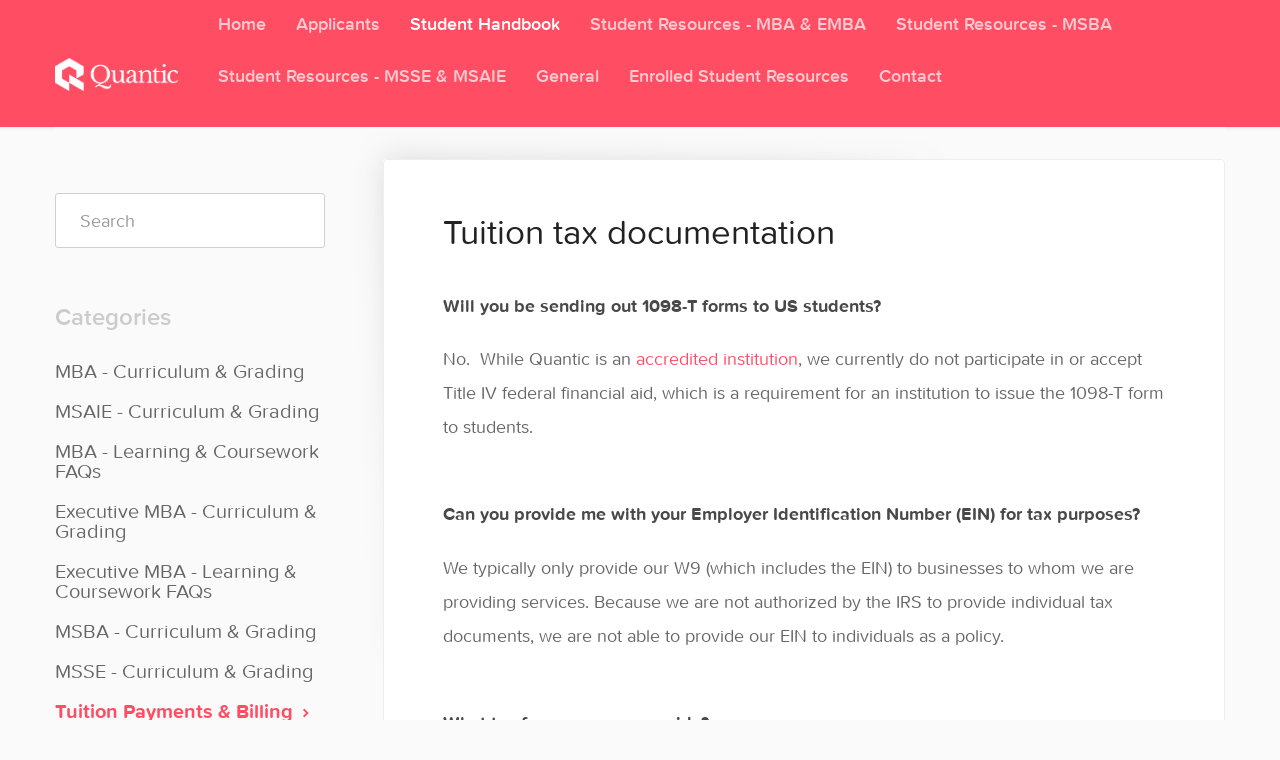

--- FILE ---
content_type: text/html; charset=utf-8
request_url: https://support.quantic.edu/article/510-tuition-tax-documentation
body_size: 5119
content:


<!DOCTYPE html>
<html>
    
<head>
    <meta charset="utf-8"/>
    <title>Tuition tax documentation - Quantic Help Docs</title>
    <meta name="viewport" content="width=device-width, maximum-scale=1"/>
    <meta name="apple-mobile-web-app-capable" content="yes"/>
    <meta name="format-detection" content="telephone=no">
    <meta name="description" content="Will you be sending out 1098-T forms to US students? No.  While Quantic is an accredited institution, we currently do not participate in or accept Title IV fede"/>
    <meta name="author" content="Quantic"/>
    <link rel="canonical" href="https://support.quantic.edu/article/510-tuition-tax-documentation"/>
    
        
   
            <meta name="twitter:card" content="summary"/>
            <meta name="twitter:title" content="Tuition tax documentation" />
            <meta name="twitter:description" content="Will you be sending out 1098-T forms to US students? No.  While Quantic is an accredited institution, we currently do not participate in or accept Title IV fede"/>


    

    
        <link rel="stylesheet" href="//d3eto7onm69fcz.cloudfront.net/assets/stylesheets/launch-1768584794206.css">
    
    <style>
        body { background: #ffffff; }
        .navbar .navbar-inner { background: #ff4d63; }
        .navbar .nav li a, 
        .navbar .icon-private-w  { color: #ffffff; }
        .navbar .brand, 
        .navbar .nav li a:hover, 
        .navbar .nav li a:focus, 
        .navbar .nav .active a, 
        .navbar .nav .active a:hover, 
        .navbar .nav .active a:focus  { color: #ffffff; }
        .navbar a:hover .icon-private-w, 
        .navbar a:focus .icon-private-w, 
        .navbar .active a .icon-private-w, 
        .navbar .active a:hover .icon-private-w, 
        .navbar .active a:focus .icon-private-w { color: #ffffff; }
        #serp-dd .result a:hover,
        #serp-dd .result > li.active,
        #fullArticle strong a,
        #fullArticle a strong,
        .collection a,
        .contentWrapper a,
        .most-pop-articles .popArticles a,
        .most-pop-articles .popArticles a:hover span,
        .category-list .category .article-count,
        .category-list .category:hover .article-count { color: #ff4d63; }
        #fullArticle, 
        #fullArticle p, 
        #fullArticle ul, 
        #fullArticle ol, 
        #fullArticle li, 
        #fullArticle div, 
        #fullArticle blockquote, 
        #fullArticle dd, 
        #fullArticle table { color:#a9a197; }
    </style>
    
        <link rel="stylesheet" href="//s3.amazonaws.com/helpscout.net/docs/assets/54ebeb13e4b034c37ea91447/attachments/668444d1d593d719515cb47c/quantic-style.css">
    
    <link rel="apple-touch-icon-precomposed" href="//d33v4339jhl8k0.cloudfront.net/docs/assets/54ebeb13e4b034c37ea91447/images/5e344f4f2c7d3a7e9ae71109/apple-touch-icon-152x152.png">
    <link rel="shortcut icon" type="image/png" href="//d33v4339jhl8k0.cloudfront.net/docs/assets/54ebeb13e4b034c37ea91447/images/5e344f4f2c7d3a7e9ae7110a/favicon.ico">
    <!--[if lt IE 9]>
    
        <script src="//d3eto7onm69fcz.cloudfront.net/assets/javascripts/html5shiv.min.js"></script>
    
    <![endif]-->
    
        <script type="application/ld+json">
        {"@context":"https://schema.org","@type":"WebSite","url":"https://support.quantic.edu","potentialAction":{"@type":"SearchAction","target":"https://support.quantic.edu/search?query={query}","query-input":"required name=query"}}
        </script>
    
        <script type="application/ld+json">
        {"@context":"https://schema.org","@type":"BreadcrumbList","itemListElement":[{"@type":"ListItem","position":1,"name":"Quantic Help Docs","item":"https://support.quantic.edu"},{"@type":"ListItem","position":2,"name":"Student Handbook","item":"https://support.quantic.edu/collection/399-student-handbook"},{"@type":"ListItem","position":3,"name":"Tuition tax documentation","item":"https://support.quantic.edu/article/510-tuition-tax-documentation"}]}
        </script>
    
    
        <script src="//use.typekit.net/swq6xvf.js"></script>
<script>try{Typekit.load();}catch(e){}</script>
<script src ="https://code.jquery.com/jquery-1.11.2.min.js"></script>

<script>
$(document).ready(function(){
$(document).on('click', '.btn-navbar',function(){
!$(this).hasClass('collapsed')
? $(this).parent().parent().addClass('navbar-open')
: $(this).parent().parent().removeClass('navbar-open')
});
});
</script>

<style>
  .accordion {
    position: relative;
    background-color: #f7f4f0;
    color: #444;
    cursor: pointer;
    padding: 18px;
    padding-right: 40px;
    width: 100%;
    border: none;
    text-align: left;
    outline: none;
    font-size: 15px;
    transition: 0.4s;
    margin-bottom: 3px;
  }

  .accordion.active,
  .accordion:hover {
    background-color: #dfd9d2;
  }

  .accordion:after {
    position: absolute;
    right: 20px;
    top: 50%;
    transform: translateY(-50%);
    content: "\002B";
    color: #c0b8ad;
    font-weight: bold;
    font-size: 1.3em;
    margin-left: 5px;
  }

  .accordion.active:after {
    content: "\2212";
  }

  .accordion + .panel {
    padding: 0px 18px 0px;
    margin-bottom: 0px !important;
    background-color: white;
    max-height: 0;
    overflow: hidden;
    transition: max-height 0.2s ease-out;
  }

  .accordion + .panel.active {
    margin-bottom: inherit;
  }


/* --------------------------------
not baking this into the css file, because it might be temporary:

this doesn't affect students, but when an employee is logged into secure.helpscout.net,
the private collections are visible in the top nav at support.quantic.edu -- but the
nav doesn't handle that many links properly and they get cut off.

This can probably be removed when we consolidate the Student Resources collections
-------------------------------- */

#mainNav .nav > li > a[href='/collection/1764-ai-advisor-knowledgebase'],
#mainNav .nav > li > a[href='/collection/778-internal-knowledgebase'] {
    display: none;
}
</style>

<script>
  function setupAccordion() {
    var acc = document.getElementsByClassName("accordion");
    var i;

    for (i = 0; i < acc.length; i++) {
      acc[i].addEventListener("click", function () {
        this.classList.toggle("active");
        var panel = this.nextElementSibling;
        panel.classList.toggle("active");
        if (panel.style.maxHeight) {
          panel.style.maxHeight = null;
        } else {
          panel.style.maxHeight = panel.scrollHeight + "px";
        }
      });
    }
  }
  $(document).ready(setupAccordion);
</script>
<!-- Google tag (gtag.js) -->
<script async src="https://www.googletagmanager.com/gtag/js?id=G-MQQT6T4RYT"></script>
<script>
  window.dataLayer = window.dataLayer || [];
  function gtag(){dataLayer.push(arguments);}
  gtag('js', new Date());

  gtag('config', 'G-MQQT6T4RYT');
</script>

    
</head>
    
    <body>
        
<header id="mainNav" class="navbar">
    <div class="navbar-inner">
        <div class="container-fluid">
            <a class="brand" href="https://quantic.edu">
            
                
                    <img src="//d33v4339jhl8k0.cloudfront.net/docs/assets/54ebeb13e4b034c37ea91447/images/69050ee17104957f52353916/quantic-logo-primary-white-screen_with_Coral_box.png" alt="Quantic Help Docs" width="281" height="75">
                

            
            </a>
            
                <button type="button" class="btn btn-navbar" data-toggle="collapse" data-target=".nav-collapse">
                    <span class="sr-only">Toggle Navigation</span>
                    <span class="icon-bar"></span>
                    <span class="icon-bar"></span>
                    <span class="icon-bar"></span>
                </button>
            
            <div class="nav-collapse collapse">
                <nav role="navigation"><!-- added for accessibility -->
                <ul class="nav">
                    
                        <li id="home"><a href="/">Home <b class="caret"></b></a></li>
                    
                    
                        
                            <li  id="applicants"><a href="/collection/389-applicants">Applicants  <b class="caret"></b></a></li>
                        
                            <li  class="active"  id="student-handbook"><a href="/collection/399-student-handbook">Student Handbook  <b class="caret"></b></a></li>
                        
                            <li  id="student-resources---mba-emba"><a href="/collection/405-student-resources---mba-emba">Student Resources - MBA &amp; EMBA  <b class="caret"></b></a></li>
                        
                            <li  id="student-resources---msba"><a href="/collection/1293-student-resources---msba">Student Resources - MSBA  <b class="caret"></b></a></li>
                        
                            <li  id="student-resources---msse-msaie"><a href="/collection/1296-student-resources---msse-msaie">Student Resources - MSSE &amp; MSAIE  <b class="caret"></b></a></li>
                        
                            <li  id="general"><a href="/collection/1-general">General  <b class="caret"></b></a></li>
                        
                            <li  id="enrolled-student-resources"><a href="/collection/1683-enrolled-student-resources">Enrolled Student Resources  <b class="caret"></b></a></li>
                        
                    
                    
                        <li id="contact"><a href="#" class="contactUs" onclick="window.Beacon('open')">Contact</a></li>
                        <li id="contactMobile"><a href="#" class="contactUs" onclick="window.Beacon('open')">Contact</a></li>
                    
                </ul>
                </nav>
            </div><!--/.nav-collapse -->
        </div><!--/container-->
    </div><!--/navbar-inner-->
</header>
        <section id="contentArea" class="container-fluid">
            <div class="row-fluid">
                <section id="main-content" class="span9">
                    <div class="contentWrapper">
                        
    
    <article id="fullArticle">
        <h1 class="title">Tuition tax documentation</h1>
    
        <a href="javascript:window.print()" class="printArticle" title="Print this article" aria-label="Print this Article"><i class="icon-print"></i></a>
        <p><strong>Will you be sending out 1098-T forms to US students?</strong></p>
<p>No.&nbsp; While Quantic is an <a href="https://quantic.edu/accreditation">accredited institution</a>, we currently do not participate in or accept Title IV federal financial aid, which is a requirement for an institution to issue the 1098-T form to students.<strong><br></strong></p>
<p><strong><br>Can you provide me with your Employer Identification Number (EIN) for tax purposes?</strong></p>
<p>We typically only provide our W9 (which includes the EIN) to businesses to whom we are providing services. Because we are not authorized by the IRS to provide individual tax documents, we are not able to provide our EIN to individuals as a policy.</p>
<p><strong><br>What tax forms can you provide?</strong></p>
<p>If you need receipts or account statements for your previous tuition payments, we are always happy to provide those. Please email <a href="mailto:billing@quantic.edu">billing@quantic.edu</a> for assistance!&nbsp; We also always recommend that you work with your accountant for tax-related questions such as these.</p>
    </article>
    

    <section class="articleFoot">
    
        <i class="icon-contact"></i>
        <p class="help">Still need help?
            <a id="sbContact" href="#" class="contactUs" onclick="window.Beacon('open')">Contact Us</a>
            <a id="sbContactMobile" href="#" class="contactUs" onclick="window.Beacon('open')">Contact Us</a>
        </p>
    

    <time class="lu" datetime=2023-09-19 >Last updated on September 19, 2023</time>
    </section>

                    </div><!--/contentWrapper-->
                    
                </section><!--/content-->
                <aside id="sidebar" class="span3">
                 

<form action="/search" method="GET" id="searchBar" class="sm" autocomplete="off">
    
                    <input type="hidden" name="collectionId" value="5be30cdb2c7d3a31944dade5"/>
                    <input type="text" name="query" title="search-query" class="search-query" placeholder="Search" value="" aria-label="Search" />
                    <button type="submit">
                        <span class="sr-only">Toggle Search</span>
                        <i class="icon-search"></i>
                    </button>
                    <div id="serp-dd" style="display: none;" class="sb">
                        <ul class="result">
                        </ul>
                    </div>
                
</form>

                
                    <h3>Categories</h3>
                    <ul class="nav nav-list">
                    
                        
                            <li ><a href="/category/496-mba---curriculum-grading">MBA - Curriculum &amp; Grading  <i class="icon-arrow"></i></a></li>
                        
                    
                        
                            <li ><a href="/category/1786-msaie---curriculum-grading">MSAIE - Curriculum &amp; Grading  <i class="icon-arrow"></i></a></li>
                        
                    
                        
                            <li ><a href="/category/402-mba---learning-coursework">MBA - Learning &amp; Coursework FAQs  <i class="icon-arrow"></i></a></li>
                        
                    
                        
                            <li ><a href="/category/497-executive-mba---curriculum-grading">Executive MBA - Curriculum &amp; Grading  <i class="icon-arrow"></i></a></li>
                        
                    
                        
                            <li ><a href="/category/403-executive-mba---learning-coursework">Executive MBA - Learning &amp; Coursework FAQs  <i class="icon-arrow"></i></a></li>
                        
                    
                        
                            <li ><a href="/category/1401-msba---curriculu-grading">MSBA - Curriculum  &amp; Grading  <i class="icon-arrow"></i></a></li>
                        
                    
                        
                            <li ><a href="/category/1402-msse---curriculum-grading">MSSE - Curriculum &amp; Grading  <i class="icon-arrow"></i></a></li>
                        
                    
                        
                            <li  class="active" ><a href="/category/404-subscriptions-billing">Tuition Payments &amp; Billing  <i class="icon-arrow"></i></a></li>
                        
                    
                        
                            <li ><a href="/category/539-enrollment-requirements-policies">Enrollment Requirements &amp; Registrar Policies  <i class="icon-arrow"></i></a></li>
                        
                    
                        
                            <li ><a href="/category/434-terms-policies">Terms &amp; Policies  <i class="icon-arrow"></i></a></li>
                        
                    
                    </ul>
                
                </aside><!--/span-->
            </div><!--/row-->
            <div id="noResults" style="display:none;">No results found</div>
            <footer>
                

<p>&copy;
    
        <a href="https://quantic.edu">Quantic</a>
    
    2026. <span>Powered by <a rel="nofollow noopener noreferrer" href="https://www.helpscout.com/docs-refer/?co=Quantic&utm_source=docs&utm_medium=footerlink&utm_campaign=Docs+Branding" target="_blank">Help Scout</a></span>
    
        
    
</p>

            </footer>
        </section><!--/.fluid-container-->
        
            

<script id="beaconLoader" type="text/javascript">!function(e,t,n){function a(){var e=t.getElementsByTagName("script")[0],n=t.createElement("script");n.type="text/javascript",n.async=!0,n.src="https://beacon-v2.helpscout.net",e.parentNode.insertBefore(n,e)}if(e.Beacon=n=function(t,n,a){e.Beacon.readyQueue.push({method:t,options:n,data:a})},n.readyQueue=[],"complete"===t.readyState)return a();e.attachEvent?e.attachEvent("onload",a):e.addEventListener("load",a,!1)}(window,document,window.Beacon||function(){});</script>
<script type="text/javascript">window.Beacon('init', '0a62d910-e726-4c9c-bd07-0db5f06f765e')</script>

<script type="text/javascript">
    function hashChanged() {
        var hash = window.location.hash.substring(1); 
        if (hash === 'contact') {
            window.Beacon('open')
        }
    }

    if (window.location.hash) {
        hashChanged()
    }

    window.onhashchange = function () {
        hashChanged()
    }

    window.addEventListener('hashchange', hashChanged, false);

</script>

        
        
    <script src="//d3eto7onm69fcz.cloudfront.net/assets/javascripts/app4.min.js"></script>

<script>
// keep iOS links from opening safari
if(("standalone" in window.navigator) && window.navigator.standalone){
// If you want to prevent remote links in standalone web apps opening Mobile Safari, change 'remotes' to true
var noddy, remotes = false;
document.addEventListener('click', function(event) {
noddy = event.target;
while(noddy.nodeName !== "A" && noddy.nodeName !== "HTML") {
noddy = noddy.parentNode;
}

if('href' in noddy && noddy.href.indexOf('http') !== -1 && (noddy.href.indexOf(document.location.host) !== -1 || remotes)){
event.preventDefault();
document.location.href = noddy.href;
}

},false);
}
</script>
        
    </body>
</html>




--- FILE ---
content_type: text/css
request_url: https://s3.amazonaws.com/helpscout.net/docs/assets/54ebeb13e4b034c37ea91447/attachments/668444d1d593d719515cb47c/quantic-style.css
body_size: 15936
content:
/** This is custom CSS that we upload in Quantic Helpscout's 'Custom Code' section */

/*--------------------------------------------------------------
>>> TABLE OF CONTENTS:
----------------------------------------------------------------
1.0 General
2.0 Homepage
3.0 Inner Pages
3.1 Category Page
3.2 Article Page
4.0 Contact Modal
--------------------------------------------------------------*/

/*--------------------------------------------------------------
1.0 General
--------------------------------------------------------------*/

html,
body {
    -webkit-font-smoothing: antialiased;
    -moz-osx-font-smoothing: grayscale;

    @media
    only screen and (-webkit-min-device-pixel-ratio: 1.25),
    only screen and ( min-device-pixel-ratio: 1.25),
    only screen and ( min-resolution: 200dpi),
    only screen and ( min-resolution: 1.25dppx)
    {
        -webkit-font-smoothing: subpixel-antialiased;
        -moz-osx-font-smoothing: auto;
    }
}

body {
  background-color: #FAFAFA;
  color: #35092c;
  font-family: "proxima-nova-soft", "Helvetica", sans-serif;
  font-weight: 400;
  font-size: 14px;
}

@media (max-width: 768px) {
  body {
    padding-left: 0;
    padding-right: 0;
  }
}

label, input, button, select, textarea {
  font-family: "proxima-nova-soft", "Helvetica", sans-serif;
  font-size: 1em;
}

h1 {
  font-weight: 600px;
  font-size: 1.4em;
}

textarea:focus,
input:focus,
input[type=text]:focus,
input[type=password]:focus,
input[type=datetime]:focus,
input[type=datetime-local]:focus,
input[type=date]:focus, input[type=month]:focus,
input[type=time]:focus, input[type=week]:focus,
input[type=number]:focus, input[type=email]:focus,
input[type=url]:focus, input[type=search]:focus,
input[type=tel]:focus, input[type=color]:focus,
.uneditable-input:focus {
  border-color: rgba(255,77,99,.7);
  -webkit-box-shadow: inset 0 1px 1px rgba(0,0,0,.075),0 0 4px rgba(255,77,99,.4);
  -moz-box-shadow: inset 0 1px 1px rgba(0,0,0,.075),0 0 4px rgba(255,77,99,.4);
  box-shadow: inset 0 1px 1px rgba(0,0,0,.075),0 0 4px rgba(255,77,99,.4);
  outline: 0!important;
}

/* Container */
.container-fluid {
  max-width: 1170px;
}

@media (min-width: 768px) {
  .container-fluid {
    width: 750px;
  }
}

@media (min-width: 992px) {
  .container-fluid {
    width: 970px;
  }
}

@media (min-width: 1200px) {
  .container-fluid {
    width: 1170px;
  }
}


/* Navigation */

#mainNav .brand img {
  width: auto; /* 319 */
  height: 33px; /* 75 */
}

@media (max-width: 768px) {
  .navbar .brand {
    margin-left: 23px;
  }
}

#mainNav .navbar-inner {
  padding-top: 25px;
  padding-bottom: 25px;
}

@media (max-width: 768px) {
  #mainNav .navbar-inner {
    padding: 29px 15px;
  }
}

#mainNav .nav {
  font-size: 16px;
  font-weight: 600;
  padding-left: 150px;
}

#mainNav .nav li {
  opacity: 0.7;
}

#mainNav .nav li.active,
#mainNav .nav li:hover {
  opacity: 1;
}

#mainNav .nav > li > a {
  padding: 10px 13px;
}

#mainNav .nav li#contact a {
  padding-right: 0;
}

#mainNav .nav > li > a .caret {
  display: none !important;
}

#mainNav .btn-navbar .icon-bar {
  background: white;
  box-shadow: none;
}

@media (max-width: 768px) {
  #mainNav .nav {
    margin-top: 40px;
    margin-bottom: 23px;
    padding-left: 0px;
  }

  #mainNav .nav > li > a {
    padding: 0 13px;
  }

  .navbar {
    margin: 0;
  }

  .navbar-inner.navbar-open {
    background: #e8394e;
  }

  .navbar .btn-navbar {
    width: 42px;
  }

  .navbar .btn-navbar:hover {
    opacity: 0.7;
  }

  .navbar .btn-navbar .icon-bar {
    width: 24px;
    height: 3px;
  }

  .btn-navbar .icon-bar+.icon-bar {
    margin-top: 6px;
  }

  #mainNav .nav > li > a {
    font-size: 24px;
    font-weight: 600;
  }
}

/* Search */

#searchBar {
  padding: 24px 0;
}

#searchBar button {
  background: #ff4d63;
  border: 1px solid #a52e3b;
  outline: 0 !important;
}

#searchBar button:hover {
  background: #a52e3b;
  border: 1px solid #a52e3b;
}

@media (max-width: 768px) {
  #searchBar {
    padding: 18px 0;
  }
}

/* Footer */

footer {
  padding-top: 23px;
  font-size: 14px;
  color: #ccc;
  clear: both;
}

footer p {
  text-align: center;
  font-size: 14px;
  color: #ccc;
}

/*--------------------------------------------------------------
2.0 Homepage
--------------------------------------------------------------*/

/* Search */

#docsSearch {
  margin: 0;
  padding-top: 44px;
  padding-bottom: 86px;
  border-bottom: none;
  background-color: #FF4D63;
  background-image: -moz-linear-gradient(top, #FF4D63 0%, #E7384D 100%);
  background-image: -o-linear-gradient(top, #FF4D63 0%, #E7384D 100%);
  background-image: -webkit-linear-gradient(top, #FF4D63 0%, #E7384D 100%);
  background-image: linear-gradient(to bottom, #FF4D63 0%, #E7384D 100%);
}

@media (max-width: 768px) {
  #docsSearch {
    padding: 46px 30px 86px;
  }
}

#docsSearch h1 {
  margin-bottom: 32px;
  font-size: 36px;
  line-height: 1.2;
  font-weight: 300;
  color: white;
}

@media (min-width: 480px) {
  #docsSearch h1 {
    font-size: 34px;
  }
}

@media (min-width: 768px) {
  #docsSearch h1 {
    font-size: 40px;
  }
}

#docsSearch #searchBar {
  width: 100%;
}

@media (min-width: 480px) {
  #docsSearch #searchBar {
    width: 419px;
  }
}

@media (min-width: 768px) {
  #docsSearch #searchBar {
    width: 523px;
  }
}

#docsSearch #searchBar input,
#docsSearch #searchBar button {
  height: 50px;
  border: 1px solid white;
}

@media (min-width: 480px) {
  #docsSearch #searchBar input,
  #docsSearch #searchBar button {
    height: 57.5px;
  }
}

@media (min-width: 768px) {
  #docsSearch #searchBar input,
  #docsSearch #searchBar button {
    height: 65px;
  }
}

#docsSearch #searchBar input {
  padding-left: 15px;
  font-size: 15px;
  line-height: 25px;
  color: #fff;
  background: transparent;
  box-shadow: none;
}

#docsSearch #searchBar input:focus {
  border-color: 1px solid #EEE !important;
  outline: none !important;
}

@media (min-width: 480px) {
  #docsSearch #searchBar input {
    padding-left: 25px;
    font-size: 18px;
  }
}

@media (min-width: 768px) {
  #docsSearch #searchBar input {
    padding-left: 30px;
    font-size: 21px;
  }
}

#docsSearch #searchBar input::-webkit-input-placeholder {
   color: #fff !important;
   opacity: 0.65 !important;
}

#docsSearch #searchBar input:-moz-placeholder {
   color: #fff !important;
   opacity: 0.65 !important;
}

#docsSearch #searchBar input::-moz-placeholder {
   color: #fff !important;
   opacity: 0.65 !important;
}

#docsSearch #searchBar input:-ms-input-placeholder {
   color: #fff !important;
   opacity: 0.65 !important;
}

#serp-dd {
  top: 75px;
  border: 0;
  border-radius: 5px;
  box-shadow: 0 2px 5px rgba(100,100,100,.2);
}

#serp-dd.sb {
  top: 61px;
  border-radius: 5px !important;
}

#serp-dd .result>li:last-child,
#serp-dd .result>li:first-child {
  margin: 0;
}

@media (min-width: 480px) {
  #serp-dd {
    top: 82.5px;
  }
}

@media (min-width: 768px) {
  #serp-dd {
    top: 95px;
  }
}

#serp-dd .result {
  border-radius: 5px;
}

#serp-dd .result,
#serp-dd .result li {
  margin: 0;
  padding: 0;
}

#serp-dd .result li {
  cursor: pointer;
  padding: 15px 30px !important;
  font-size: 16px;
  background-color: #FFF;
}

#serp-dd .result li:hover {
  background-color: #FAFAFA;
}

#serp-dd .result li a {
  margin: 0;
  padding: 0;
  font-size: 14px;
  color:#666;
  background-color: transparent;
}

@media (min-width: 768px) {
  #serp-dd .result li a {
    font-size: 16px;
  }
}

#serp-dd .result li:hover a,
#serp-dd .result li a:hover,
#serp-dd .result li a:focus,
#serp-dd .result li a:active {
  text-decoration: none;
  color: #FF4D63;
  background-color: transparent;
}

#docsSearch #searchBar button {
  padding: 0 20px;
  font-size: 18px;
  font-weight: 700;
  text-shadow: none;
  color: #FF4D63;
  background-color: #FFF;
}

@media (min-width: 768px) {
  #docsSearch #searchBar button {
    font-size: 21px;
    padding: 0 27px;
  }
}

#docsSearch #searchBar button:hover {
  border: 1px solid #FCE2E5;
  background-color: #FCE2E5;
}

/* Content */

#contentArea {
  padding: 0;
  background-color: #FAFAFA;
}

@media (max-width: 768px) {
  #contentArea {
    padding: 0 30px;
    background-color: #FAFAFA;
  }
}

/* Categories */

.category-list {
  margin: 89px auto;
  clear: both;
}

.category-list .category {
  float: left;
  width: 48%;
  margin-bottom: 30px;
  border: 1px solid #EEE;
  -moz-border-radius: 4px;
  -webkit-border-radius: 4px;
  border-radius: 4px;
  background: #fff;

  padding: 0;
  display: flex;
  height: 200px;
  flex-direction: column;
  justify-content: center;
}

.category-list .category:hover,
.category-list .category:focus {
  text-decoration: none;
  background: #fff;
  border: 1px solid #FF4D63;
  outline: none;
}

.category-list .category h3 {
  font-size: 24px;
  color: #666;
}

.category-list .category p {
  font-size: 18px;
}

.category-list .category p.article-count {
  margin-top: 8px;
}

.collection-category h2 {
  padding-top: 40px;
  clear: both;
  text-align: center;
}

@media (max-width: 600px) {
  .category-list .category, .category-list.two-col .category {
    width: 100%;
  }
}

@media (min-width: 768px) {
  .category-list .category {
    width: 30.555555%;
    margin: 1.22%;
  }
}

@media (min-width: 1024px) {
  .category-list .category {
    margin: 1.28%;
  }
}

/*--------------------------------------------------------------
3.0 Inner Pages
--------------------------------------------------------------*/

/* Sidebar */

#sidebar {
  margin: 66px 0 0;
}

#sidebar #searchBar.sm {
  margin-bottom: 51px;
}

#sidebar #searchBar input,
#sidebar button {
  height: 55px;
}

#sidebar #searchBar input {
  font-size: 18px;
  padding: 0 24px;
  box-shadow: none;
}

#sidebar #searchBar input:focus {
  border-color: #ccc !important;
}

#sidebar #searchBar input::-webkit-input-placeholder {
  line-height: 1.2;
}

#sidebar #searchBar input:-moz-placeholder {
  line-height: 1.2;
}

#sidebar #searchBar input::-moz-placeholder {
  line-height: 1.2;
}

#sidebar #searchBar input:-ms-input-placeholder {
  line-height: 1.2;
}

#sidebar h3 {
  font-size: 24px;
  font-weight: 600;
  text-transform: capitalize;
  color: #ccc;
  margin-bottom: 20px;
}

#sidebar .nav-list li {
  font-size: 18px;
  margin-bottom: 8px;
}

#sidebar .nav-list li a {
  color: #666;
}

#sidebar .nav-list .active a,
#sidebar .nav-list .active a:hover,
#sidebar .nav-list .active a:focus,
#sidebar .nav-list a:hover,
#sidebar .nav-list a:focus {
  color: #FF4D63;
}

#sidebar .nav-list .active a .icon-arrow:before,
#sidebar .nav-list .active a:hover .icon-arrow:before,
#sidebar .nav-list .active a:focus .icon-arrow:before {
  color: #FF4D63;
}

@media (min-width: 768px) {
  #sidebar #searchBar .icon-search {
    display: none;
  }
}

/* Content */

#content {
  margin-top: 34px;
  margin-bottom: 32px;
  background: transparent;
}

.contentWrapper {
  padding: 51px 59px;
  border: 1px solid #EEE;
  -moz-border-radius: 4px;
  -webkit-border-radius: 4px;
  border-radius: 4px;
}

.contentWrapper p.no-articles {
  font-size: 18px;
  color: #666;
}

@media (max-width: 768px) {
  .contentWrapper {
    padding: 30px;
  }
}

/* Sort */

.sort,
.icon-print {
  display: none !important;
}

/* Help */
p.help {
  margin-bottom: 28px;
}

/* Related */
.related {
  padding-top: 55px;

  border: 1px solid #eee;
  border-top: 0;
}

.related h3 {
  font-size: 18px;
  font-weight: 700;
  color: #AAA;
  margin-bottom: 22px;
}

.related ul {
  margin-bottom: 21px;
}

.related ul>li a {
  color: #FF4D63;
  font-size: 18px;
}

/*--------------------------------------------------------------
3.1 Category Page
--------------------------------------------------------------*/

/* Search */

.icon-search {
  margin-top: 15px;
  color: #FF4D63;
}

/* Articles */

.articleList li {
  margin: 0.6em 0;
}

#categoryHead h1 {
  font-size: 35px;
  margin-bottom: 32px;
}

/*--------------------------------------------------------------
3.2 Article Page
--------------------------------------------------------------*/

#fullArticle p,
#fullArticle ul,
#fullArticle ol,
#fullArticle li,
#fullArticle div,
#fullArticle blockquote,
#fullArticle dd,
#fullArticle table {
  font-size: 17px;
  margin-bottom: 1.3em;
}

#fullArticle .title {
  font-size: 35px;
  margin-bottom: 40px;
}

#fullArticle p,
#fullArticle ul,
#fullArticle ol,
#fullArticle li,
#fullArticle div,
#fullArticle blockquote,
#fullArticle dd,
#fullArticle table {
  font-size: 18px;
  color: #666;
  line-height: 1.9;
}

.articleFoot {
  margin-top: 30px;
}

.articleFoot .icon-contact {
  display: none;
}

.articleFoot p,
.articleFoot time {
  font-family: 'proxima-nova-soft', 'Helvetica', sans-serif;
  font-style: normal;
  font-size: 15px;
  color: #AAA;
}

#sbContact {
  color: #666 !important;
  border-bottom: 0;
  font-weight: 600;
}

@media (max-width: 768px) {
  .articleFoot p,
  .articleFoot time {
      display: block;
      text-align: center;
      float: none !important;
  }
}

/*--------------------------------------------------------------
4.0 Contact Modal
--------------------------------------------------------------*/

#contactModal {
  border: 0px solid transparent;
  -moz-border-radius: 8px;
  -webkit-border-radius: 8px;
  border-radius: 8px;
  -moz-box-shadow: 0 0 43.5px rgba(0, 0, 0, 0.35);
  -webkit-box-shadow: 0 0 43.5px rgba(0, 0, 0, 0.35);
  box-shadow: 0 0 43.5px rgba(0, 0, 0, 0.35);
  overflow: hidden;
}

#contactModal h2 {
  background: transparent;
  color: #aaa;
  border-bottom: none;
  text-align: center;
  margin-top: 50px;
  margin-bottom: 17px;
  font-size: 35px;
  font-weight: 300;
}

.control-group input {
  height: 20px;
}

.control-group:nth-child(5) {
  display: none;
}

.control-group textarea {
  height: 125px;
  resize: none;
}

.control-group input,
.control-group textarea {
  width: 300px !important;
  background-color: #F5F5F5;
  -moz-border-radius: 4px;
  -webkit-border-radius: 4px;
  border-radius: 4px;
  border: 0;
  box-shadow: none !important;
  font-size: 16px;
  padding: 15px 30px;
}

#content .control-group input,
#content .control-group textarea {
  width: 95% !important;
}

@media (max-width: 480px) {
  #content .control-group input,
  #content .control-group textarea {
    width: 80% !important;
  }
}

@media (max-width: 768px) {
  #content .control-group input,
  #content .control-group textarea {
    width: 85% !important;
  }
}

#contactModal .modal-body {
  max-height: 475px;
}

.control-group input::-webkit-input-placeholder {
   color: #C5C5C5 !important;
   opacity: 1 !important;
}

.control-group input:-moz-placeholder {
  color: #C5C5C5 !important;
  opacity: 1 !important;
}

.control-group input::-moz-placeholder {
  color: #C5C5C5 !important;
  opacity: 1 !important;
}

.control-group input:-ms-input-placeholder {
  color: #C5C5C5 !important;
  opacity: 1 !important;
}

.control-group .control-label {
  color: #666;
  padding-top: 15px;
  font-size: 18px;
}

#content .control-group .control-label {
  margin-bottom: 15px;
}

#contactModal .form-actions,
#contactForm .form-actions {
  margin-top: 25px;
}

#contactModal .form-actions .btn,
#contactForm .form-actions .btn {
  width: 175px !important;
  height: 55px;
  border: 0;
  background-color: #FF4D63;
  -moz-border-radius: 4px;
  -webkit-border-radius: 4px;
  border-radius: 4px;
  background-position: initial;
  background-image: none;
  color: white;
  text-shadow: none !important;
  font-size: 18px;
}

#contactModal .form-actions .btn:hover,
#contactForm .form-actions .btn:hover {
  background-color: #E64558;
}

#contactModal .parsley-error, #contactForm .parsley-error {
  border: 1px solid #E64558;
}

#contactModal .parsley-error-list, #contactForm .parsley-error-list {
  margin-top: 5px;
  color: #E64558;
}

.modal #closeBtn:hover .icon-close:before {
  color: #ff4d63;
}

.icon-close:before,
.featherlight-close-icon:before {
  color: #b5a99e;
}